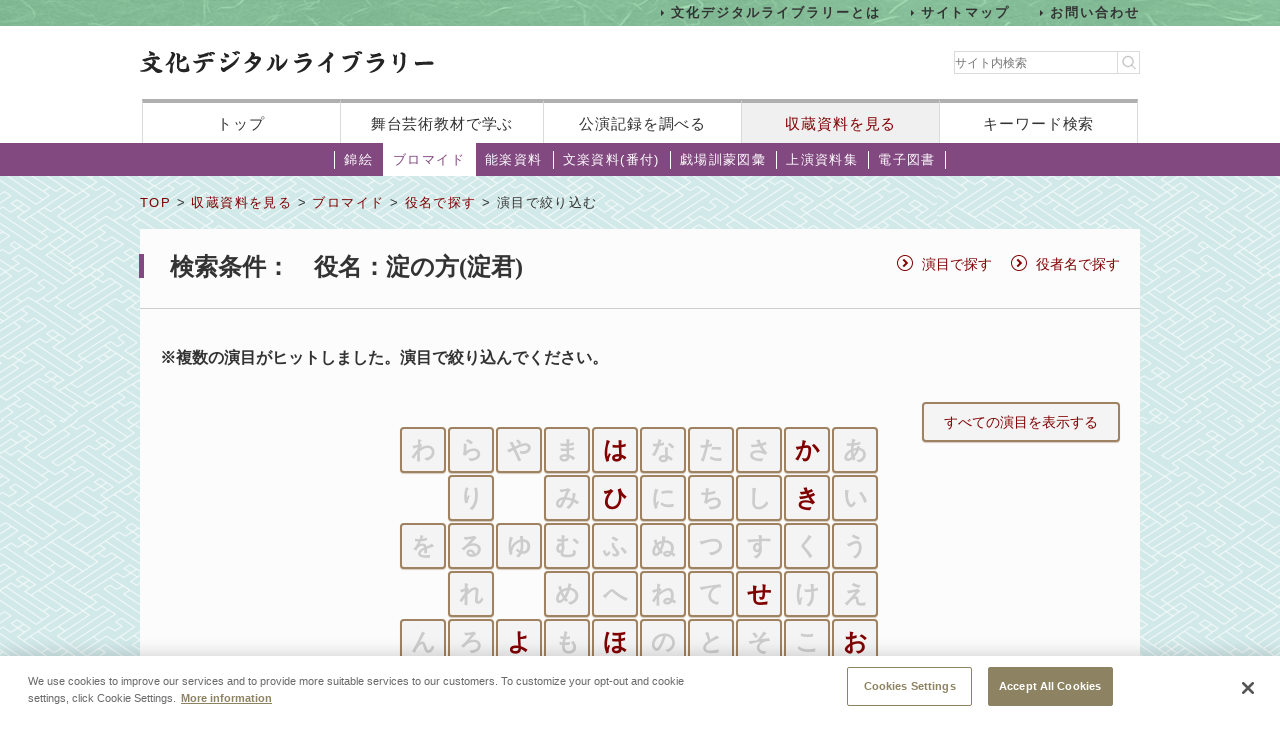

--- FILE ---
content_type: text/html;charset=UTF-8
request_url: https://www2.ntj.jac.go.jp/dglib/collections/search_refine?division=collections&class=bromide&type=role&ikana=%E3%82%88%E3%81%A9%E3%81%AE%E3%81%8B%E3%81%9F&ititle=%E6%B7%80%E3%81%AE%E6%96%B9%28%E6%B7%80%E5%90%9B%29&istart=all&iselect=%E3%82%88&mid=2915&seq=0&trace=refine&rstart=0&rselect=%E3%81%B2
body_size: 13793
content:




















<?xml version="1.0" encoding="UTF-8"?>
<!DOCTYPE html PUBLIC "-//W3C//DTD XHTML 1.0 Transitional//EN" "http://www.w3.org/TR/xhtml1/DTD/xhtml1-transitional.dtd">










<html lang="ja">
<head>
<!-- Google Tag Manager -->
	<script>
	(function(w, d, s, l, i) {
		w[l] = w[l] || [];
		w[l].push({
			'gtm.start' : new Date().getTime(),
			event : 'gtm.js'
		});
		var f = d.getElementsByTagName(s)[0], j = d.createElement(s), dl = l != 'dataLayer' ? '&l='
				+ l
				: '';
		j.async = true;
		j.src = 'https://www.googletagmanager.com/gtm.js?id=' + i + dl;
		f.parentNode.insertBefore(j, f);
	})(window, document, 'script', 'dataLayer', 'GTM-NP832VF');
	</script>
<!-- End Google Tag Manager -->

    
    
    
    












<meta http-equiv="Content-Type" content="text/html; charset=utf-8"/>
<meta http-equiv="Content-Script-Type" content="text/javascript"/>
<meta http-equiv="Content-Style-Type" content="text/css"/>
<meta http-equiv="X-UA-Compatible" content="IE=11" />

<title>演目で絞り込む｜文化デジタルライブラリー</title>
<meta name="keywords" content="null"/>
<meta name="description" content="null"/>
<meta name="format-detection" content="telephone=no">

<script type="text/javascript" src="/dglib/js/common/jquery-3.6.4.min.js"></script>

<script type="text/javascript" src="/dglib/js/common/smoothscroll.js"></script>
<script type="text/javascript" src="/dglib/js/common/scrollnavigation.js"></script>
<link rel="stylesheet" type="text/css" media="all" href="/dglib/css/common/import_common.css"/>

<link rel="stylesheet" type="text/css" media="all" href="/dglib/css/collections/collections.css"/>
<link rel="stylesheet" type="text/css" media="all" href="/dglib/css/collections/collections_bromide.css"/>
    
    
	

</head>
<body id="index">
	<!-- Google Tag Manager (noscript) -->
	<noscript>
		<iframe src="https://www.googletagmanager.com/ns.html?id=GTM-NP832VF"
			height="0" width="0" style="display: none; visibility: hidden"></iframe>
	</noscript>
	<!-- End Google Tag Manager (noscript) -->



<header id="headerBox">
        



<!-- <bean:parameter name="inside" id="inside" value="false"/> -->



<div class="h-top">
	<div class="inner">
	<ul>
		<li><a href="/dglib/modules/about/index.html">文化デジタルライブラリーとは</a></li>
 		<li><a href="/dglib/modules/sitemap/index.html">サイトマップ</a></li>
		<li><a href="/dglib/modules/contact/">お問い合わせ</a></li>
 	</ul>
 	</div>
</div>
	<div class="h-main">
      <div class="inner">
        <div class="logo-block">
          <div class="h-r">
            <h1 class="logo"><a href="/dglib/"><img src="/dglib/cmn_img/logo.png" width="294" height="23" alt="" srcset='/dglib/cmn_img/logo.png 1x,/dglib/cmn_img/logo@2x.png 2x'></a></h1>
          </div>
          <div class="search-area">
            <form role="search" method="get" id="searchform" action="https://www.google.co.jp/search" onsubmit="searchStrings()">
              <!-- // ----------dglib 2023 start---------- -->
              <input id="keywordForm" name="keywordForm" class="s" placeholder="サイト内検索" type="text"/>
              <!-- // ----------dglib 2023 end------------ -->
              <input type=text id="q" name="q" value="" style="display:none;"  />
              <input name="hl" value="ja" type="hidden"/>
              <input name="ie" value="UTF-8" type="hidden" />
              <input name="domains" value="www2.ntj.jac.go.jp" type="hidden"/>
              <input name="sitesearch" value="" style="display:none;" type="radio"/>
              <input name="sitesearch" value="www2.ntj.jac.go.jp" checked="checked" style="display:none;" type="radio" />
           	  <input type="submit" class="searchsubmit"  alt="検索" />
            </form>
          </div>
        </div>
        <nav>
          <ul>
            <li><a href="/dglib/">トップ</a></li>
            <li><a href="/dglib/modules/learn/">舞台芸術教材で学ぶ</a></li>
            <li class="nav_public"><a href="/dglib/plays/">公演記録を調べる</a></li>
            <li class="nav_collection"><a href="/dglib/collections/">収蔵資料を見る</a></li>
            <li class="nav_keySearch"><a href="/dglib/search/">キーワード検索</a></li>
          </ul>
        </nav>
	</div>
</div>
<script type="text/javascript">

function searchStrings(){
$('input#q').val($('input#keywordForm').val());
}

</script>

</header>


<div id="contentsBox">
    <div id="contents">
    
    



















<ul id="categoryMenu">





<li id="cate_nishikie">

<a href=" /dglib/collections/submenu?division=collections&class=nishikie "> 錦絵</a></li>





<li class="current">

<a href="/dglib/collections/submenu?division=collections&class=bromide "> ブロマイド</a></li>





<li id="cate_nougaku">

<a href="/dglib/collections/submenu?division=collections&class=nougaku_doc">能楽資料</a></li>





<li id="cate_bunraku">

<a href="/dglib/collections/submenu?division=collections&class=bunraku_doc">文楽資料(番付)</a></li>

<li id="cate_gekijo"><a href="/dglib/contents/learn/ebook01/">戯場訓蒙図彙</a></li>

<li id="cate_jyoen"><a href="/dglib/modules/shiryoshu/">上演資料集</a></li>
<li id="cate_ebook"><a href="/dglib/modules/ebook/">電子図書</a></li>



</ul>


    
    <div class="breadcrumbBox">
        















 
 





















<div id="breadcrumb">
<p><a href="/dglib/">TOP</a> &gt; <a href=" /dglib/collections/?division=collections">収蔵資料を見る</a> &gt; <a href="/dglib/collections/submenu?division=collections&class=bromide">ブロマイド</a> &gt; <a href="/dglib/collections/search?ikana=%E3%82%88%E3%81%A9%E3%81%AE%E3%81%8B%E3%81%9F&ititle=%E6%B7%80%E3%81%AE%E6%96%B9%28%E6%B7%80%E5%90%9B%29&istart=all&iselect=%E3%82%88&mid=2915&seq=0&rstart=0&rselect=%E3%81%B2&division=collections&class=bromide&type=role">役名で探す</a> &gt; 演目で絞り込む</p>
</div>

    </div>

    
    <div class="sectionBox">
        <div class="section">

<h1>検索条件：　役名：淀の方(淀君)</h1>












 
 


 


<ul class="list_method">


<li><a href="/dglib/collections/search?type=prog&division=collections&class=bromide">演目で探す</a></li>


<li><a href="/dglib/collections/search?type=actor&division=collections&class=bromide">役者名で探す</a></li>

</ul>

<div class="box_btn_paranemic">
<div class="paranemic_left">
<p>※複数の演目がヒットしました。演目で絞り込んでください。</p>
</div>


<p class="btn_simple"><a href="/dglib/collections/search_result?division=collections&class=bromide&type=role&ikana=%E3%82%88%E3%81%A9%E3%81%AE%E3%81%8B%E3%81%9F&ititle=%E6%B7%80%E3%81%AE%E6%96%B9%28%E6%B7%80%E5%90%9B%29&istart=all&iselect=%E3%82%88&mid=2915&seq=0&trace=refine&trace=result&rstart=0&rselect=%E3%81%B2">すべての演目を表示する</a></p>
</div>
<br />















 



<div class="list_50on clearfix btn_simple large center mb">

<ul>

        	  <li ><span>あ</span></li>
        	  <li ><span>い</span></li>
        	  <li ><span>う</span></li>
        	  <li ><span>え</span></li><li ><a href="/dglib/collections/search_refine?division=collections&class=bromide&type=role&ikana=%E3%82%88%E3%81%A9%E3%81%AE%E3%81%8B%E3%81%9F&ititle=%E6%B7%80%E3%81%AE%E6%96%B9%28%E6%B7%80%E5%90%9B%29&istart=all&iselect=%E3%82%88&mid=2915&seq=0&trace=refine&rstart=0&rselect=%E3%81%8A">お</a></li>
</ul>
<ul>
<li ><a href="/dglib/collections/search_refine?division=collections&class=bromide&type=role&ikana=%E3%82%88%E3%81%A9%E3%81%AE%E3%81%8B%E3%81%9F&ititle=%E6%B7%80%E3%81%AE%E6%96%B9%28%E6%B7%80%E5%90%9B%29&istart=all&iselect=%E3%82%88&mid=2915&seq=0&trace=refine&rstart=0&rselect=%E3%81%8B">か</a></li><li ><a href="/dglib/collections/search_refine?division=collections&class=bromide&type=role&ikana=%E3%82%88%E3%81%A9%E3%81%AE%E3%81%8B%E3%81%9F&ititle=%E6%B7%80%E3%81%AE%E6%96%B9%28%E6%B7%80%E5%90%9B%29&istart=all&iselect=%E3%82%88&mid=2915&seq=0&trace=refine&rstart=0&rselect=%E3%81%8D">き</a></li>
        	  <li ><span>く</span></li>
        	  <li ><span>け</span></li>
        	  <li ><span>こ</span></li>
</ul>
<ul>

        	  <li ><span>さ</span></li>
        	  <li ><span>し</span></li>
        	  <li ><span>す</span></li><li ><a href="/dglib/collections/search_refine?division=collections&class=bromide&type=role&ikana=%E3%82%88%E3%81%A9%E3%81%AE%E3%81%8B%E3%81%9F&ititle=%E6%B7%80%E3%81%AE%E6%96%B9%28%E6%B7%80%E5%90%9B%29&istart=all&iselect=%E3%82%88&mid=2915&seq=0&trace=refine&rstart=0&rselect=%E3%81%9B">せ</a></li>
        	  <li ><span>そ</span></li>
</ul>
<ul>

        	  <li ><span>た</span></li>
        	  <li ><span>ち</span></li>
        	  <li ><span>つ</span></li>
        	  <li ><span>て</span></li>
        	  <li ><span>と</span></li>
</ul>
<ul>

        	  <li ><span>な</span></li>
        	  <li ><span>に</span></li>
        	  <li ><span>ぬ</span></li>
        	  <li ><span>ね</span></li>
        	  <li ><span>の</span></li>
</ul>
<ul>
<li ><a href="/dglib/collections/search_refine?division=collections&class=bromide&type=role&ikana=%E3%82%88%E3%81%A9%E3%81%AE%E3%81%8B%E3%81%9F&ititle=%E6%B7%80%E3%81%AE%E6%96%B9%28%E6%B7%80%E5%90%9B%29&istart=all&iselect=%E3%82%88&mid=2915&seq=0&trace=refine&rstart=0&rselect=%E3%81%AF">は</a></li><li ><a href="/dglib/collections/search_refine?division=collections&class=bromide&type=role&ikana=%E3%82%88%E3%81%A9%E3%81%AE%E3%81%8B%E3%81%9F&ititle=%E6%B7%80%E3%81%AE%E6%96%B9%28%E6%B7%80%E5%90%9B%29&istart=all&iselect=%E3%82%88&mid=2915&seq=0&trace=refine&rstart=0&rselect=%E3%81%B2">ひ</a></li>
        	  <li ><span>ふ</span></li>
        	  <li ><span>へ</span></li><li ><a href="/dglib/collections/search_refine?division=collections&class=bromide&type=role&ikana=%E3%82%88%E3%81%A9%E3%81%AE%E3%81%8B%E3%81%9F&ititle=%E6%B7%80%E3%81%AE%E6%96%B9%28%E6%B7%80%E5%90%9B%29&istart=all&iselect=%E3%82%88&mid=2915&seq=0&trace=refine&rstart=0&rselect=%E3%81%BB">ほ</a></li>
</ul>
<ul>

        	  <li ><span>ま</span></li>
        	  <li ><span>み</span></li>
        	  <li ><span>む</span></li>
        	  <li ><span>め</span></li>
        	  <li ><span>も</span></li>
</ul>
<ul>

	          <li ><span>や</span><li class="empty"><span></span></li>
	          <li ><span>ゆ</span><li class="empty"><span></span></li><li ><a href="/dglib/collections/search_refine?division=collections&class=bromide&type=role&ikana=%E3%82%88%E3%81%A9%E3%81%AE%E3%81%8B%E3%81%9F&ititle=%E6%B7%80%E3%81%AE%E6%96%B9%28%E6%B7%80%E5%90%9B%29&istart=all&iselect=%E3%82%88&mid=2915&seq=0&trace=refine&rstart=0&rselect=%E3%82%88">よ</a></li>
</ul>
<ul>

        	  <li ><span>ら</span></li>
        	  <li ><span>り</span></li>
        	  <li ><span>る</span></li>
        	  <li ><span>れ</span></li>
        	  <li ><span>ろ</span></li>
</ul>
<ul>

	          <li ><span>わ</span><li class="empty"><span></span></li>
	          <li ><span>を</span><li class="empty"><span></span></li>
        	  <li ><span>ん</span></li>
</ul>
</div>



<!-- 2018/01/25 -->
	<p class="kensu">登録件数1件</p>




 
 

 








<hr/>

<!-- 2018/01/23 -->





<ul class="pagination">


</ul>




<table class="tbl_list" summary="演目で探す">
<colgroup>
    <col>
    <col class="col_btn">
</colgroup>
<tbody>
    <tr>
        <th>演目</th>
        <th>&nbsp;</th>
    </tr>

    <tr>
        <td>
            <p class="ttl_txt">

 
 
 
 


<ruby><rb>秀頼の最期</rb><rp>（</rp><rt>ひでよりのさいご</rt><rp>）</rp></ruby></p>
        </td>

        <td class="btn-bromide"><p class="btn_simple"><a href="/dglib/collections/search_result?division=collections&class=bromide&type=role&ikana=%E3%82%88%E3%81%A9%E3%81%AE%E3%81%8B%E3%81%9F&ititle=%E6%B7%80%E3%81%AE%E6%96%B9%28%E6%B7%80%E5%90%9B%29&istart=all&iselect=%E3%82%88&mid=2915&seq=0&trace=refine&trace=result&rstart=0&rselect=%E3%81%B2&rtitle=%E7%A7%80%E9%A0%BC%E3%81%AE%E6%9C%80%E6%9C%9F&rkana=%E3%81%B2%E3%81%A7%E3%82%88%E3%82%8A%E3%81%AE%E3%81%95%E3%81%84%E3%81%94">
        
            収蔵資料を見る
        
        </a></p></td>
    </tr>
</tbody>
</table>





 
 

 








<hr/>

<!-- 2018/01/23 -->





<ul class="pagination">


</ul>


</div>
    </div>

    
    
<p class="pageTop"><a href="#headerBox">ページの先頭に戻る</a></p>
    </div>
</div>


<div id="footerBox">
    

<script type="text/javascript">
$("#loading").bind("ajaxSend", function(){
  $(this).show();
}).bind("ajaxComplete", function(){
  $(this).hide();
});
</script>

<footer id="footer" class="next">
	<div class="inside">
		<div class="inner">
			<div class="footer-top">
				<div class="logo-block">

<p class="txt">このホームページの著作権は、すべて独立行政法人日本芸術文化振興会にあります。<br/>
許可なく複製・改変することを固く禁じます。また、無断転載・複写等を禁止します。</p>


				
				<p class="copyright">Copyright(C) 2023 Japan Arts Council, All rights reserved.</p>
				</div>
		
				<div class="bnr-block">
				<ul>
					<li>
					
						<a href="https://www.ntj.jac.go.jp/" target="_blank">
						<img src="/dglib/cmn_img/footer_bnr_01.png" width="259" height="64" alt="" srcset="/dglib/cmn_img/footer_bnr_01.png 1x ,/dglib/cmn_img/footer_bnr_01@2x.png 2x"/>
						</a>
					
					</li>
				</ul>
				</div>
				
			</div>
		</div>
	</div>
</footer>
<script src="/dglib/js/picturefill.min.js"></script>
</div>
</body>
</html>
